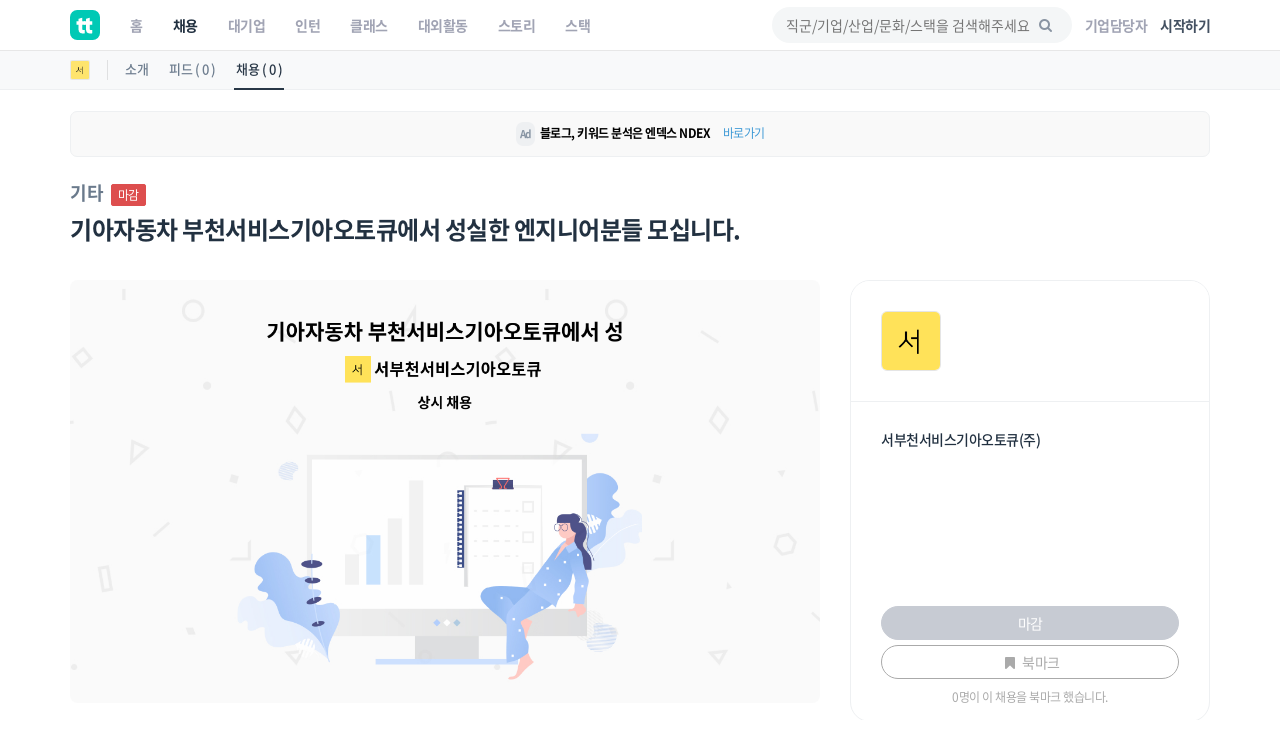

--- FILE ---
content_type: text/html; charset=utf-8
request_url: https://www.google.com/recaptcha/api2/aframe
body_size: 184
content:
<!DOCTYPE HTML><html><head><meta http-equiv="content-type" content="text/html; charset=UTF-8"></head><body><script nonce="pKeE9TlS5Mxv1xFzxLhaJQ">/** Anti-fraud and anti-abuse applications only. See google.com/recaptcha */ try{var clients={'sodar':'https://pagead2.googlesyndication.com/pagead/sodar?'};window.addEventListener("message",function(a){try{if(a.source===window.parent){var b=JSON.parse(a.data);var c=clients[b['id']];if(c){var d=document.createElement('img');d.src=c+b['params']+'&rc='+(localStorage.getItem("rc::a")?sessionStorage.getItem("rc::b"):"");window.document.body.appendChild(d);sessionStorage.setItem("rc::e",parseInt(sessionStorage.getItem("rc::e")||0)+1);localStorage.setItem("rc::h",'1768842490077');}}}catch(b){}});window.parent.postMessage("_grecaptcha_ready", "*");}catch(b){}</script></body></html>

--- FILE ---
content_type: image/svg+xml
request_url: https://www.theteams.kr/includes/img/logo_round.svg
body_size: -741
content:
<svg width="42" height="42" viewBox="0 0 42 42" fill="none" xmlns="http://www.w3.org/2000/svg">
<rect width="42" height="42" rx="10" fill="#00C9B5"/>
<path d="M20.6593 20.5189V15.5909H17.1344V10.7998L12.0011 12.3398V15.5909H9.26331V20.5189H12.0011V26.5763C12.0011 31.3674 13.9518 33.3865 20.6593 32.702V28.0478C18.4006 28.1847 17.1344 28.0478 17.1344 26.5763V20.5189H20.6593Z" fill="white"/>
<path d="M31.1137 20.5189V15.5909H27.5888V10.7998L22.4555 12.3398V15.5909H19.7177V20.5189H22.4555V26.5763C22.4555 31.3674 24.4062 33.3865 31.1137 32.702V28.0478C28.8551 28.1847 27.5888 28.0478 27.5888 26.5763V20.5189H31.1137Z" fill="white"/>
</svg>


--- FILE ---
content_type: application/javascript
request_url: https://www.theteams.kr/includes/js/nav.js?v=211021
body_size: 922
content:
/**
 * cbpFWTabs.js v1.0.0
 * http://www.codrops.com
 *
 * Licensed under the MIT license.
 * http://www.opensource.org/licenses/mit-license.php
 *
 * Copyright 2014, Codrops
 * http://www.codrops.com
 */
( function( window ) {

	'use strict';

	var filter = "win16|win32|win64|mac|macintel";
	var browserCheck = 1;
	if ( navigator.platform ) {
		if ( filter.indexOf( navigator.platform.toLowerCase() ) < 0 ) {
			browserCheck = 2;
		} else {
			browserCheck = 1;
		}
	}

	var recruit = new Bloodhound({
		datumTokenizer: function (d) {
			return Bloodhound.tokenizers.whitespace(d.value);
		},
		queryTokenizer: Bloodhound.tokenizers.whitespace,
		remote: {
			url: '/search?q=%QUERY',
			wildcard: '%QUERY',
			filter: function(resp) {
				return $.map(resp, function(val) {
          return { value: val.company_name, pic: val.pic, id: val.id, title: val.title, select:1, q : val.url, echo : val.echo };
        });
			}
		}
	});

	var team = new Bloodhound({
		datumTokenizer: function (d) {
			return Bloodhound.tokenizers.whitespace(d.value);
		},
		queryTokenizer: Bloodhound.tokenizers.whitespace,
		remote: {
			url: '/search/team?q=%QUERY',
			wildcard: '%QUERY',
			filter: function(resp) {
				return $.map(resp, function(val) {
          return { q:val.q, value: val.name, logo: val.logo, id: val.id, select:2 };
        });
			}
		}
	});

	var banner = new Bloodhound({
		datumTokenizer: function (d) {
			return Bloodhound.tokenizers.whitespace(d.value);
		},
		queryTokenizer: Bloodhound.tokenizers.whitespace,
		remote: {
			url: '/search/search_banner?q=%QUERY',
			wildcard: '%QUERY',
			filter: function(resp) {
				return $.map(resp, function(val) { return { q:val.q, value: val.title, img: val.img, url: val.url, other: val.other, num:val.num, select:11 }; });
			}
		}
	});

  var feed = new Bloodhound({
    datumTokenizer: function (d) {
      return Bloodhound.tokenizers.whitespace(d.value);
    },
    queryTokenizer: Bloodhound.tokenizers.whitespace,
    remote: {
      url: '/search/feed?q=%QUERY',
      wildcard: '%QUERY',
      filter: function(resp) {
        return $.map(resp, function(val) {
          return { q:val.url, company_name: val.company_name, echo: val.echo, id: val.id, kind: val.kind, logo: val.logo, pic: val.pic, title: val.title, member_idx: val.member_idx, company_idx: val.company_idx, select: 3 };
        });
      }
    }
  });


	recruit.initialize();
	banner.initialize();
	team.initialize();
  feed.initialize();

	$('#search_main').typeahead({
		minLength: 0,
		highlight: true,
		classNames: {
			input: 'Typeahead-input',
			hint: 'Typeahead-hint',
			selectable: 'Typeahead-selectable'
		}
	}, {
		name: 'recruit',
		displayKey: 'q',
		// afterSelect: function(val) { this.$element.val(""); },
		source: recruit.ttAdapter(),
		templates: {
			header: '<h3 class="league-name">채용보기</h3>',
			empty: [
				'<h3 class="league-name">채용보기</h3><div class="empty_nav_list">',
				'검색 내용이 없습니다.',
				'</div>'
			].join('\n'),
			suggestion: function(data){
				return '<div class="typeahead-list"><div style="background:url(' + '/includes/uploads' + data.pic + ')" class="nav_rc_image_div_wrapper"></div><div class="nav_search_list"><div class="nav_search_rc_title">' + data.title + '</div><div class="nav_search_company">' + data.value + '</div></div></div>';
			}
		}
	},	{
		name: 'banner',
		displayKey: 'q',
		// afterSelect: function(val) { this.$element.val(""); },
		source: banner.ttAdapter(),
		templates: {
			suggestion: function(data){
				return '<div class="typeahead-list"><div style="background:linear-gradient(rgba(0, 0, 0, 0.6), rgba(0, 0, 0, 0.6)) center center / cover, url('+ data.img +')" class="nav_rc_image_div_wrapper nav_ad_img_wrap"></div><div class="nav_search_list nav_search_list_ad"><div class="nav_search_rc_title">'+ data.value +'</div><div class="nav_search_company">'+ data.other +'</div></div>';
			}
		}
	},	{
		name: 'teams',
    limit: 10,
		displayKey: 'q',
		// afterSelect: function(val) { this.$element.val(""); },
		source: team.ttAdapter(),
		templates: {
			header: '<h3 class="league-name">팀정보</h3>',
			empty: [
				'<h3 class="league-name">팀정보</h3><div class="empty_nav_list">',
				'검색 내용이 없습니다.',
				'</div>'
			].join('\n'),
			suggestion: function(data){
				return '<div class="typeahead-list"><img src="' + '/includes/uploads' + data.logo + '"class="nav_search_img"><div class="nav_search_list nav_company_title_pd">' + data.value + '</div></div>';
			}
		}
	}, {
		name: 'feed', //name값은 용도가 뭘까
		displayKey: 'q',
		// afterSelect: function(val) { this.$element.val(""); },
		source: feed.ttAdapter(),
		templates: {
			header: '<h3 class="league-name">피드정보</h3>',
			empty: [
				'<h3 class="league-name">피드정보</h3><div class="empty_nav_list">',
				'검색 내용이 없습니다.',
				'</div>'
			].join('\n'),
			suggestion: function(data){
        return '<div class="typeahead-list"><img src="' + '/includes/uploads' + data.logo + '"class="nav_search_img"><div class="nav_search_list nav_company_title_pd">' + data.title + '</div></div>';
			}
		}
	})
	.on('typeahead:selected', onSearchSelected)
	.on('typeahead:asyncrequest', function() {
		if (browserCheck==1) {
			$('#icon-search').hide();
		}
		$('#icon-spin').show();
	})
	.on('typeahead:asynccancel typeahead:asyncreceive', function() {
		$('#icon-spin').hide();
		if (browserCheck==1) {
			$('#icon-search').show();
		}
	});

	function onSearchSelected($e, datum) {
		if (datum.select==1) {
			window.location.href = '/recruit/wanted/'+datum.id+'?search='+datum.q;
		}else if (datum.select==2) {
			window.location.href = '/teams/'+datum.id+'?search='+datum.q;
		}else if (datum.select==3) {
      if (datum.kind==1) {
        	 window.location.href = '/profile/'+datum.member_idx+'/post/'+datum.id;
      } else if (datum.kind==2 || datum.kind==3) {
         window.location.href = '/teams/'+datum.company_idx+'/post/'+datum.id;
      } else {  //이직한 멤버가 작성한 피드인경우. 2019-02-20 현재 데이터가 적기 때문에 데이터가 많아지면 작업하려고 비워둠

      }
    }else if (datum.select==11) {
			// var num = datum.num;
			// var ajaxData = {	'num' : num };
			//
			// $.ajax({
			// 	type: "POST",
			// 	url: "https://www.theteams.kr/adhelp/click_search_banner",
			// 	data: ajaxData,
			// 	dataType: "json",
			// 	success: function(data){
			// 		// console.log(3);
			// 	}, error:function(request,status,error){progress=true;
			// 	console.log("code:"+request.status+"\n"+"message:"+request.responseText+"\n"+"error:"+error);
			// 	}
			// });
			window.location.href = datum.url;
		}

	}

})( window );
